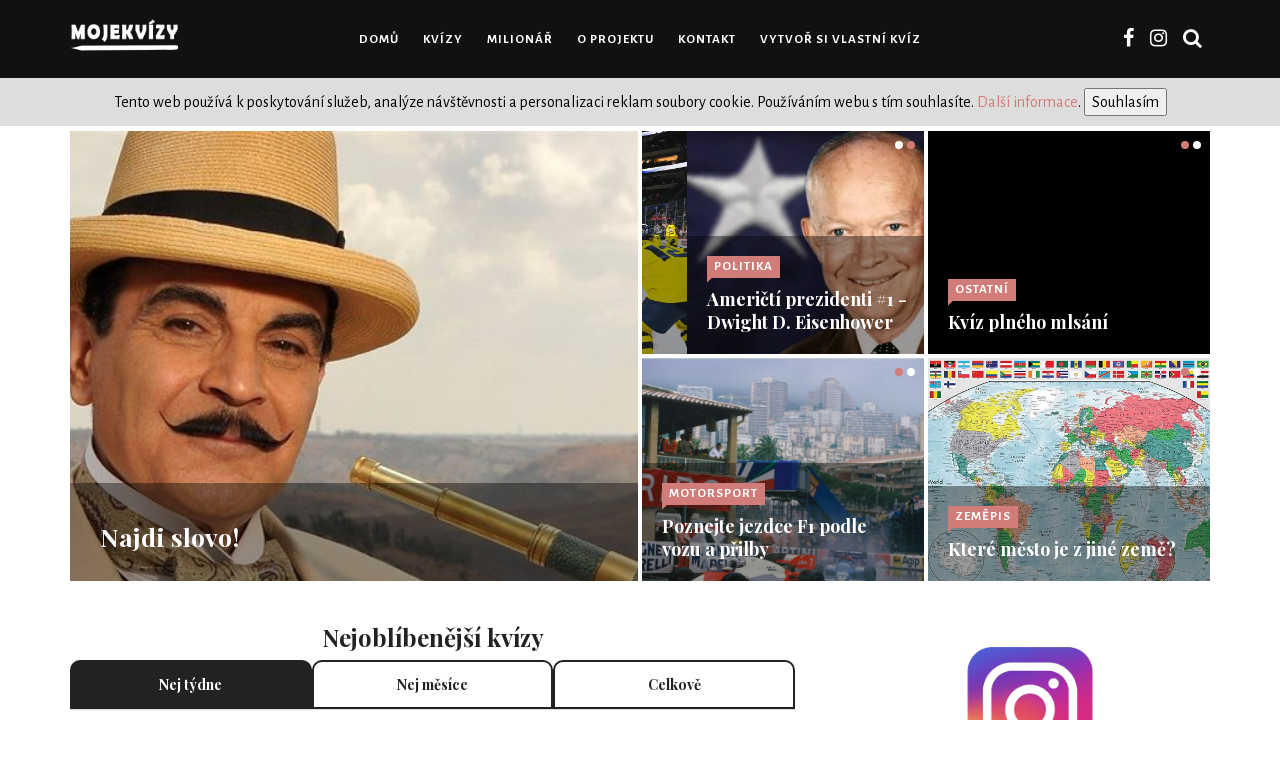

--- FILE ---
content_type: text/html; charset=utf-8
request_url: https://www.mojekvizy.cz/
body_size: 4911
content:
<!DOCTYPE html>
<html>
<head>
	<meta charset="utf-8">
        <meta http-equiv="X-UA-Compatible" content="IE=edge">
        <meta name="viewport" content="width=device-width, initial-scale=1">
	<title>Mojekvizy.cz</title>
        <meta name="description" content="Mojekvizy.cz - Kvízy všeho druhu! :)">
        <meta name="robots" content="all">
        <meta property="fb:app_id" content ="1957677280964490">
        <meta property="og:locale" content="cs_CZ">
        <meta property="og:site_name" content="Mojekvizy.cz">
        <meta property="og:type" content="article"> 
        <meta name="og:description" content="Mojekvizy.cz - Kvízy všeho druhu! :)">
        
        <meta property="og:title" content="Mojekvizy.cz"> 
        <meta property="og:image" content="/images/mojekvizy.jpg">

        <link rel="shortcut icon" href="/images/favicon.ico" type="image/x-icon">
	
        <!-- <link rel="stylesheet" href="/css/bootstrap.min.css"> -->
        
        
        <link href="/assetsosru/img/favicon.png" rel="icon">
        <link href="/assetsosru/css/bootstrap.min.css" rel="stylesheet">
        <link href="/assetsosru/css/animsition.min.css" rel="stylesheet">
        <link href="/assetsosru/css/font-awesome.min.css" rel="stylesheet">
        <link href="/assetsosru/themify-icons/themify-icons.css" rel="stylesheet">
        <link href="/assetsosru/css/bootsnav.css" rel="stylesheet">
        <link href="/assetsosru/owl-carousel/owl.carousel.css" rel="stylesheet">
        <link href="/assetsosru/owl-carousel/owl.theme.css" rel="stylesheet">
        <link href="/assetsosru/owl-carousel/owl.transitions.css" rel="stylesheet">
        <link href="/assetsosru/css/magnific-popup.css" rel="stylesheet">
        <link href="/assetsosru/css/fluidbox.min.css" rel="stylesheet">
        <link href="/assetsosru/css/style.css" rel="stylesheet">
        
        <link rel="stylesheet" href="/css/style-20210224.css">
	<link rel="stylesheet" href="/css/milionar-20210222.css">
        </head>
<body>
	<div id="fb-root"></div>
        <script async defer crossorigin="anonymous" src="https://connect.facebook.net/cs_CZ/sdk.js#xfbml=1&version=v9.0&appId=1957677280964490" nonce="EYEOQoMi"></script>

         <div class="main-content animsition">
            
            <nav class="navbar navbar-inverse navbar-sticky navbar-mobile bootsnav">
                <div class="container">
                    <div class="attr-nav">
                        <ul>
                            <li><a href="https://www.facebook.com/mojekvizy/" target="_blank"><i class="fa fa-facebook"></i></a></li>
                            <li><a href="https://www.instagram.com/mojekvizy/" target="_blank"><i class="fa fa-instagram"></i></a></li>
                            <li style="display:none;"><a href="javascript:void(0)"></a></li>
                            <li style="display:none;" class="side-menu"><a href="javascript:void(0)"></a></li>
                            <li id="btn-search1"><a href="javascript:void(0)" id="btn-search2"><i class="fa fa-search"></i></a></li>
                        </ul>
                    </div>
                    <!-- End Atribute Navigation -->
                    <!-- Start Header Navigation -->
                    <div class="navbar-header">
                        <button type="button" class="navbar-toggle" data-toggle="collapse" data-target="#navbar-menu">
                            <i class="fa fa-bars"></i>
                        </button>
                        <a class="navbar-brand" href="http://mojekvizy.cz/"><img src="/images/logo-tuzka.png" class="logo" alt=""></a>
                    </div>
                    <!-- End Header Navigation -->
                    <!-- Collect the nav links, forms, and other content for toggling -->
                    <div class="collapse navbar-collapse" id="navbar-menu">
                        <ul class="nav navbar-nav navbar-center" data-in="navFadeInDown" data-out="navFadeOutUp">
                            
                            <li><a href="/">Domů</a></li>
                            <li><a href="/rubrika/">Kvízy</a></li>
                            <li><a href="/hry/milionar">Milionář</a></li>
                            <li><a href="/info/">O Projektu</a></li>
                            <li><a href="/info/kontakt">Kontakt</a></li>
                            <li><a href="/homepage/vytvoritkviz">Vytvoř si vlastní kvíz</a></li>
                            
                        </ul>
                    </div><!-- /.navbar-collapse -->
                </div>   
                
                <!-- /. End of side menu -->
                <div class="side-overlay"></div>
            </nav>
            <div class="clearfix"></div>
            
            <!-- /.End of navigation -->
            <div class="search">
                <button id="btn-search-close" class="btn btn--search-close" aria-label="Close search form"> <i class="ti-close"></i></button>
                <form class="search__form" method="get" action="/hledej/">
                    <input class="search__input" name="search" type="search" placeholder="Zadejte text...">
                    <span class="search__info"></span>
                    <button class="form-control" type="submit">
                            Vyhledat <i class="glyphicon glyphicon-search"></i>
                      </button>
                </form>
                
            </div>
            <!-- /.End of search full page  -->
            <div class="cookies-off">
                <form method="post" action="/">
                    Tento web používá k poskytování služeb, analýze návštěvnosti a personalizaci reklam soubory cookie. Používáním webu s tím souhlasíte. <a href="/info/podminky">Další informace</a>. <input type="hidden" name="lastUrl" value="/"><input type="Submit" name="allowCookies" value="Souhlasím">
                </form>
            </div>
<div class="news-masonry">
    <div class="container">
        <div class="row mas-m">
            <div class="col-sm-6 mas-p">
                <div class="mas-item mas-big">
                    <a href="/clanek/?id=1754&clanek=najdi-slovo">
                        <figure>
                            <!-- <img src="odkaz" class="img-responsive" alt="nazev"> -->
                            <div class="item-small">
                                <div class="article-preview-small" style="background-image: url('https\:\/\/1gr\.cz\/fotky\/lidovky\/16\/051\/maxi\/HEP62ffb7_Mezzanine_329\.jpg');"></div>

                            </div>
                        </figure></a>
                        
                    <div class="mas-text">
                        <div class="post-cat">
                        </div>
                        <h2 class="mas-title"><a href="/clanek/?id=1754&clanek=najdi-slovo">Najdi slovo!</a></h2>
                        <div class="mas-details">
                            <p></p>
                            <a href="/clanek/?id=1754&clanek=najdi-slovo" class="read-more">Otevřít &#8702;</a>
                        </div>
                    </div>
                </div>
                <!-- /.End of masonry item -->
            </div>
            <div class="col-sm-6 mas-p">
                <div class="row mas-m">
                    <div class="col-xs-6 col-sm-6 mas-p">
                        <div class="masonry-slide1 owl-carousel owl-theme">
                            <div class="item mas-m-b">
                                <div class="mas-item masonry-sm">
                                    <a href="/clanek/?id=1750&clanek=mistrovstvi-sveta-junioru-v-lednim-hokeji-2026">
                                        <figure>
                                            <div class="item-small">
                                                <div class="article-preview-small" style="background-image: url('https\:\/\/www\.iihf\.com\/cdn-cgi\/image\/width\=1500\,quality\=80\,metadata\=keep\/https\:\/\/blob\.iihf\.com\/iihf-media\/iihfmvc\/media\/2026\/wm20\/wm20\/games\/g_26_sf1\/gm_26_153908_swe_fin_0009_ta\.jpg');"></div>
                                            </div>
                                        </figure></a>
                                    <div class="mas-text">
                                        <div class="post-cat">
                                            <a href="/clanek/?id=1750&clanek=mistrovstvi-sveta-junioru-v-lednim-hokeji-2026">Hokej</a>
                                        </div>
                                        <h4 class="mas-title"><a href="/clanek/?id=1750&clanek=mistrovstvi-sveta-junioru-v-lednim-hokeji-2026">Mistrovství světa juniorů v ledním hokeji 2026</a></h4>
                                        <div class="mas-details">
                                            <p></p>
                                            <a href="/clanek/?id=1750&clanek=mistrovstvi-sveta-junioru-v-lednim-hokeji-2026" class="read-more">Otevřít &#8702;</a>
                                        </div>
                                    </div>
                                </div>
                                <!-- /.End of masonry item -->
                            </div>
                            <div class="item mas-m-b">
                                <div class="mas-item masonry-sm">
                                    <a href="/clanek/?id=1746&clanek=americti-prezidenti-1-dwight-d-eisenhower">
                                        <figure>
                                            <div class="item-small">
                                                <div class="article-preview-small" style="background-image: url('https\:\/\/cdn\.britannica\.com\/31\/172731-138-3612D671\/overview-Dwight-D-Eisenhower\.jpg\?w\=800\&amp;h\=450\&amp;c\=crop');"></div>
                                            </div>
                                        </figure></a>
                                    <div class="mas-text">
                                        <div class="post-cat">
                                            <a href="/clanek/?id=1746&clanek=americti-prezidenti-1-dwight-d-eisenhower">Politika</a>
                                        </div>
                                        <h4 class="mas-title"><a href="/clanek/?id=1746&clanek=americti-prezidenti-1-dwight-d-eisenhower">Američtí prezidenti #1 - Dwight D. Eisenhower</a></h4>
                                        <div class="mas-details">
                                            <p></p>
                                            <a href="/clanek/?id=1746&clanek=americti-prezidenti-1-dwight-d-eisenhower" class="read-more">Otevřít &#8702;</a>
                                        </div>
                                    </div>
                                </div>
                                <!-- /.End of masonry item -->
                            </div>
                        </div>
                    </div>
                    <div class="col-xs-6 col-sm-6 mas-p">
                        <div class="masonry-slide2 owl-carousel owl-theme">
                            <div class="item">
                                <div class="mas-item masonry-sm">
                                    <a href="/clanek/?id=647&clanek=kviz-plneho-mlsani">
                                        <figure>
                                            <div class="item-small">
                                                <div class="article-preview-small" style="background-image: url('https\:\/\/cdn\.pixabay\.com\/photo\/2020\/11\/08\/17\/57\/dumplings-5724553_960_720\.jpg');"></div>
                                            </div>
                                        </figure></a>
                                    <div class="mas-text">
                                        <div class="post-cat">
                                            <a href="/clanek/?id=647&clanek=kviz-plneho-mlsani">Ostatní</a>
                                        </div>
                                        <h4 class="mas-title"><a href="/clanek/?id=647&clanek=kviz-plneho-mlsani">Kvíz plného mlsání</a></h4>
                                        <div class="mas-details">
                                            <p></p>
                                            <a href="/clanek/?id=647&clanek=kviz-plneho-mlsani" class="read-more">Otevřít &#8702;</a>
                                        </div>
                                    </div>
                                </div>
                                <!-- /.End of masonry item -->
                            </div>
                            <div class="item">
                                <div class="mas-item masonry-sm">
                                    <a href="/clanek/?id=1513&clanek=mistrovstvi-sveta-junioru-v-lednim-hokeji-2025">
                                        <figure>
                                            <div class="item-small">
                                                <div class="article-preview-small" style="background-image: url('https\:\/\/www\.gnews\.cz\/wp-content\/uploads\/2025\/01\/MS-U20-BRONZ\.jpg');"></div>
                                            </div>
                                        </figure></a>
                                    <div class="mas-text">
                                        <div class="post-cat">
                                            <a href="/clanek/?id=1513&clanek=mistrovstvi-sveta-junioru-v-lednim-hokeji-2025">Hokej</a>
                                        </div>
                                        <h4 class="mas-title"><a href="/clanek/?id=1513&clanek=mistrovstvi-sveta-junioru-v-lednim-hokeji-2025">Mistrovství světa juniorů v ledním hokeji 2025</a></h4>
                                        <div class="mas-details">
                                            <p></p>
                                            <a href="/clanek/?id=1513&clanek=mistrovstvi-sveta-junioru-v-lednim-hokeji-2025" class="read-more">Otevřít &#8702;</a>
                                        </div>
                                    </div>
                                </div>
                                <!-- /.End of masonry item -->
                            </div>
                        </div>
                    </div>
                </div>
                <div class="hidden-xs row mas-m">
                    <div class="col-sm-6 mas-p">
                        <div class="masonry-slide3 owl-carousel owl-theme">
                            <div class="item">
                                <div class="mas-item masonry-sm">
                                    <a href="/clanek/?id=1723&clanek=poznejte-jezdce-f1-podle-vozu-a-prilby">
                                        <figure>
                                            <div class="item-small">
                                                <div class="article-preview-small" style="background-image: url('https\:\/\/www\.zajezdime\.cz\/wp-content\/uploads\/Alain_Prost_1984\.jpg');"></div>
                                            </div>
                                        </figure></a>
                                    <div class="mas-text">
                                        <div class="post-cat">
                                            <a href="/clanek/?id=1723&clanek=poznejte-jezdce-f1-podle-vozu-a-prilby">Motorsport</a>
                                        </div>
                                        <h4 class="mas-title"><a href="/clanek/?id=1723&clanek=poznejte-jezdce-f1-podle-vozu-a-prilby">Poznejte jezdce F1 podle vozu a přilby</a></h4>
                                        <div class="mas-details">
                                            <p></p>
                                            <a href="/clanek/?id=1723&clanek=poznejte-jezdce-f1-podle-vozu-a-prilby" class="read-more">Otevřít &#8702;</a>
                                        </div>
                                    </div>
                                </div>
                                <!-- /.End of masonry item -->
                            </div>
                            <div class="item">
                                <div class="mas-item masonry-sm">
                                    <a href="/clanek/?id=1735&clanek=vyberte-hokejove-tymy-hrajici-nhl">
                                        <figure>
                                            <div class="item-small">
                                                <div class="article-preview-small" style="background-image: url('https\:\/\/d8-a\.sdn\.cz\/d_8\/c_imgrestricted_of_A\/nOztZkD4ZlEAMYFCZAE3wFqx\/9be6\/hokej-sport\.jpeg\?fl\=cro\,0\,99\,1920\,1080\%7Cres\,1200\,\,1\%7Cjpg\,80\,\,1');"></div>
                                            </div>
                                        </figure></a>
                                    <div class="mas-text">
                                        <div class="post-cat">
                                            <a href="/clanek/?id=1735&clanek=vyberte-hokejove-tymy-hrajici-nhl">Hokej</a>
                                        </div>
                                        <h4 class="mas-title"><a href="/clanek/?id=1735&clanek=vyberte-hokejove-tymy-hrajici-nhl">Vyberte hokejové týmy hrající NHL</a></h4>
                                        <div class="mas-details">
                                            <p></p>
                                            <a href="/clanek/?id=1735&clanek=vyberte-hokejove-tymy-hrajici-nhl" class="read-more">Otevřít &#8702;</a>
                                        </div>
                                    </div>
                                </div>
                                <!-- /.End of masonry item -->
                            </div>
                        </div>
                    </div>
                    <div class="col-sm-6 mas-p">
                        <div class="masonry-slide4 owl-carousel owl-theme">
                            <div class="item">
                                <div class="mas-item masonry-sm">
                                    <a href="/clanek/?id=1733&clanek=ktere-mesto-je-z-jine-zeme">
                                        <figure>
                                            <div class="item-small">
                                                <div class="article-preview-small" style="background-image: url('https\:\/\/a\.allegroimg\.com\/original\/114e51\/7ec683774c90a4d525c29986ddc0\/RAVENSBURGER-Puzzle-Barevna-mapa-sveta-1000-dilku');"></div>
                                            </div>
                                        </figure></a>
                                    <div class="mas-text">
                                        <div class="post-cat">
                                            <a href="/clanek/?id=1733&clanek=ktere-mesto-je-z-jine-zeme">Zeměpis</a>
                                        </div>
                                        <h4 class="mas-title"><a href="/clanek/?id=1733&clanek=ktere-mesto-je-z-jine-zeme">Které město je z jiné země? </a></h4>
                                        <div class="mas-details">
                                            <p></p>
                                            <a href="/clanek/?id=1733&clanek=ktere-mesto-je-z-jine-zeme" class="read-more">Otevřít &#8702;</a>
                                        </div>
                                    </div>
                                </div>
                                <!-- /.End of masonry item -->
                            </div>
                            <div class="item">
                                <div class="mas-item masonry-sm">
                                    <a href="/clanek/?id=629&clanek=serial-pratele-velky-kviz">
                                        <figure>
                                            <div class="item-small">
                                                <div class="article-preview-small" style="background-image: url('https\:\/\/i\.pinimg\.com\/originals\/7e\/a1\/c4\/7ea1c4d26d656c955e278ec617557c06\.jpg');"></div>
                                            </div>
                                        </figure></a>
                                    <div class="mas-text">
                                        <div class="post-cat">
                                            <a href="/clanek/?id=629&clanek=serial-pratele-velky-kviz">Televize</a>
                                        </div>
                                        <h4 class="mas-title"><a href="/clanek/?id=629&clanek=serial-pratele-velky-kviz">Seriál Přátelé - velký kvíz</a></h4>
                                        <div class="mas-details">
                                            <p></p>
                                            <a href="/clanek/?id=629&clanek=serial-pratele-velky-kviz" class="read-more">Otevřít &#8702;</a>
                                        </div>
                                    </div>
                                </div>
                                <!-- /.End of masonry item -->
                            </div>
                        </div>
                    </div>
                </div>
            </div>
        </div>
        <br>
        
        <div class="row">
            <main class="col-sm-8 col-md-8 content p_r_40">
            <h3 class="text-center">Nejoblíbenější kvízy</h3>
            <div class="ground-switch">
                <a href="/"  class="ground-switch-selected" >
                    <div>
                        <h5>Nej týdne</h5>
                    </div>
                </a>
                <a href="/?statistiky=mesicni" >
                    <div>
                        <h5>Nej měsíce</h5>
                    </div>
                </a>
                <a href="/?statistiky=celkove" >
                    <div>
                        <h5>Celkově</h5>
                    </div>
                </a> 
            </div>
            
            <table class="table">
                <tr>           
                    <td class="text-center">
                        1.
                    </td>
                    <td>
                        <a href="/clanek/?id=1550&clanek=nazvy-mest">Názvy měst</a>
                    </td>
                </tr>
                <tr>           
                    <td class="text-center">
                        2.
                    </td>
                    <td>
                        <a href="/clanek/?id=1563&clanek=dokazes-priradit-ke-jmenu-postavy-jeji-roli-v-serialu-simpsonovi">Dokážeš přiřadit ke jménu postavy její roli v seriálu Simpsonovi?</a>
                    </td>
                </tr>
                <tr>           
                    <td class="text-center">
                        3.
                    </td>
                    <td>
                        <a href="/clanek/?id=298&clanek=dokazes-vyjmenovat-vsechny-dily-serialu-comeback">Dokážeš vyjmenovat všechny díly seriálu Comeback?</a>
                    </td>
                </tr>
                <tr>           
                    <td class="text-center">
                        4.
                    </td>
                    <td>
                        <a href="/clanek/?id=1735&clanek=vyberte-hokejove-tymy-hrajici-nhl">Vyberte hokejové týmy hrající NHL</a>
                    </td>
                </tr>
                <tr>           
                    <td class="text-center">
                        5.
                    </td>
                    <td>
                        <a href="/clanek/?id=49&clanek=50-nejcetnejsich-prijmeni-v-ceske-republice">50 nejčetnějších příjmení v České republice</a>
                    </td>
                </tr>
                <tr>           
                    <td class="text-center">
                        6.
                    </td>
                    <td>
                        <a href="/clanek/?id=1754&clanek=najdi-slovo">Najdi slovo!</a>
                    </td>
                </tr>
                <tr>           
                    <td class="text-center">
                        7.
                    </td>
                    <td>
                        <a href="/clanek/?id=1408&clanek=staty-usa">Státy USA</a>
                    </td>
                </tr>
                <tr>           
                    <td class="text-center">
                        8.
                    </td>
                    <td>
                        <a href="/clanek/?id=1554&clanek=pohadkove-postavy">Pohádkové postavy</a>
                    </td>
                </tr>
                <tr>           
                    <td class="text-center">
                        9.
                    </td>
                    <td>
                        <a href="/clanek/?id=4&clanek=nejvetsi-mesta-cr-dle-poctu-obyvatel-k-1-1-2012">Největší města ČR dle počtu obyvatel k 1.1.2012</a>
                    </td>
                </tr>
                <tr>           
                    <td class="text-center">
                        10.
                    </td>
                    <td>
                        <a href="/clanek/?id=629&clanek=serial-pratele-velky-kviz">Seriál Přátelé - velký kvíz</a>
                    </td>
                </tr>
            </table>
            
            </main>
            <aside class="col-sm-4 col-md-4 rightSidebar">
                <div class="text-center">
                <div class="fb-page" data-href="https://www.facebook.com/mojekvizy/" data-tabs="timeline" data-small-header="false" data-adapt-container-width="true" data-hide-cover="false" data-show-facepile="true"><blockquote cite="https://www.facebook.com/mojekvizy/" class="fb-xfbml-parse-ignore"><a href="https://www.facebook.com/mojekvizy/">Moje kvízy</a></blockquote></div>
                <br><br>
                <div>
                    <a href="https://www.instagram.com/mojekvizy/"><img src="https://pngimg.com/uploads/instagram/instagram_PNG12.png" style="width: 200px;" alt="Instagram"></a>
                </div>
                </div>
            </aside>
        </div>
    </div>
</div>
                                        
                                        












            <br>
         </div>
        
                    
        <footer class="footer-black">
            <div class="sub-footer">
                Copyright © 2018 Mojekvizy.cz. Všechna práva vyhrazena. <a href="/info/kontakt">Kontakt</a> | <a href="/info/podminky">Podmínky užití</a>
                <a href="https://www.toplist.cz"><script language="JavaScript" type="text/javascript">
                <!--
                document.write('<img src="https://toplist.cz/dot.asp?id=1785735&http='+
                escape(document.referrer)+'&t='+escape(document.title)+
                '&wi='+escape(window.screen.width)+'&he='+escape(window.screen.height)+'&cd='+
                escape(window.screen.colorDepth)+'" width="1" height="1" border=0 alt="TOPlist" />');
                //--></script><noscript><img src="https://toplist.cz/dot.asp?id=1785735" border="0"
                alt="TOPlist" width="1" height="1"></noscript></a>
            </div>
        </footer>
                    
                    
	<script src="https://code.jquery.com/jquery-3.1.1.min.js"></script>
	<script src="https://nette.github.io/resources/js/netteForms.min.js"></script>

        
        <!-- jQuery (necessary for Bootstrap's JavaScript plugins) -->
        <!--<script src="https://ajax.googleapis.com/ajax/libs/jquery/1.12.4/jquery.min.js"></script>-->
        <!-- Include all compiled plugins (below), or include individual files as needed -->
        <!--<script src="/js/bootstrap.min.js"></script>
        <script src="/js/main.js"></script>
        -->
        
        <script type="text/javascript">
        
        </script>
        <script src="/assetsosru/js/jquery.min.js" type="text/javascript"></script>
        <script src="/assetsosru/js/bootstrap.min.js"></script>
        <script src="/assetsosru/js/animsition.min.js"></script>
        <script src="/assetsosru/js/bootsnav.js"></script>
        <script src="/assetsosru/js/macy.js"></script>
        <script src="/assetsosru/js/imagesloaded.pkgd.min.js"></script>
        <script src="/assetsosru/js/ResizeSensor.min.js"></script>
        <script src="/assetsosru/js/theia-sticky-sidebar.min.js"></script>
        <script src="/assetsosru/js/jquery.magnific-popup.min.js"></script>
        <script src="/assetsosru/owl-carousel/owl.carousel.min.js"></script>
        <script src="/assetsosru/js/modernizr.custom.js"></script>
        <script src="/assetsosru/js/jquery.gridrotator.min.js"></script>
        <script src="/assetsosru/js/parallax-background.min.js"></script>
        <script src="/assetsosru/js/jquery.simpleSocialShare.min.js"></script>
        <script src="/assetsosru/js/jquery.fluidbox.min.js"></script>
        <script src="/assetsosru/js/retina.min.js"></script>
        <script src="/assetsosru/js/jquery.shuffle.min.js"></script>
        <script src="/assetsosru/js/readingTime.min.js"></script>
        <script src="/assetsosru/js/custom.js"></script>
        
</body>
</html>

--- FILE ---
content_type: text/css
request_url: https://www.mojekvizy.cz/css/style-20210224.css
body_size: 2264
content:
.alert-success,.alert-danger,.alert-info{
    text-align: center;
    padding: 5px;
    margin: 5px 0px;
    border-radius: 5px;
}

.ad_place,.ad-place{
    width: 100%; 
    text-align: center;
    margin-top: 15px;
    margin-bottom: 15px;
}
.ad-place iframe{
    width: 100%;
    text-align: center;
}

.ad-sportfotbal{
    width: 100%;
    margin-top: 15px;
    margin-bottom: 15px;
}
.ad-sportfotbal img{
    width: 100%;
    height: auto;
}


.cursor-pointer{
    cursor: pointer;
}

.cookies-off{
    width: 100%;
    padding: 10px;
    margin-bottom: 5px;
    text-align: center;
    background: #ddd;
    color: black;
}

.page-content{
    padding-top: 10px;
}

.quizzes{
    width: 100%;
}
.quizzes td{
    padding: 10px;
    border-top: 1px solid #ddd;
}

.filling-quiz{
    border-collapse: collapse;
    margin: 10px;
}
.filling-quiz td, .filling-quiz th{
    border: 1px solid black;
}

.quiz-border{
    border-top: 1px solid #2f587c;
    border-bottom: 1px solid #2f587c;
    padding: 5px;
    margin-bottom: 30px;
}
.quiz-border th{
    text-align: center;
}
.quiz-border h3, .quiz-border h2{
    font-family: 'FontAwesome';
}
#kviz-stav h3,#kviz-cas h3{
    margin-top: 5px;
    margin-bottom: 5px;
}
#kviz-odpovedi{
    padding-left: 0px;
    padding-right: 0px;
}
#kviz-odpovedi{
    padding-left: 0px;
    padding-right: 0px;
}
#kviz-odpovedi .col-sm-6, #kviz-odpovedi .col-sm-4{
    padding: 2px;
}
#kviz-stav{
    width: 25%;
}    
#kviz-cas{
    width: 25%;
}
#kviz-mod{
    width: 50%;
}
#kviz-stav, #kviz-cas, #kviz-mod{
    float: left;
}
.text-napovedy{
    color: #2222cc;
    font-style: italic;
}
.quiz-half{
    width: 50%;
    float: left;
}
.quiz-half input{
    width: 80%;
}        

.quiz .alert{
    width: 100%;
    margin-left: auto;
    margin-right: auto;
    margin-top: 5px;
    margin-bottom: 5px;
}
.quiz{
    display: block;      
    margin: auto;
    width: 100%;
    text-align: center;
}
.quiz img{
    width: 100%;
}
.quiz p{
    font-family: vlastniPismoTucne;
    font-size: 20pt;
    margin-top: 10px;
}

.quiz-border .good-answer{
    background: #83c983;
    -webkit-transition: all 2s linear;
}
.quiz-border .wrong-answer{
    background: #df706d;
    -webkit-transition: all 2s linear;
}

.quiz-border btn{
    color: black;
}

.ground-switch div {
    width: 100%;
    float:left;
    text-align: center;
    padding: 5px;
    border: 2px solid #222;
    border-top-left-radius: 10px;
    border-top-right-radius: 10px;
    border-bottom-left-radius: 10px;
    border-bottom-right-radius: 10px;
    color: #222;
}

.ground-switch div:hover, .ground-switch div:hover h5 {
    background-color: #333;
    color: white;
}
.ground-switch-selected div, .ground-switch-selected h5{
    background-color: #222;
    color: white;
}

.fadeIn {
    -webkit-animation-name: fadeIn;
    animation-name: fadeIn;
    -webkit-animation-duration: 2s;
    animation-duration: 2s;
    -webkit-animation-fill-mode: both;
    animation-fill-mode: both;
}
@-webkit-keyframes fadeIn {
    0% {opacity: 0;}
    100% {opacity: 1;}
}
@keyframes fadeIn {
    0% {opacity: 0;}
    100% {opacity: 1;}
}

.flash-wrong {
    -webkit-animation-name: flashWrong;
    animation-name: flashWrong;
    -webkit-animation-duration: 2s;
    animation-duration: 2s;
    -webkit-animation-fill-mode: both;
    animation-fill-mode: both;
}
@-webkit-keyframes flashWrong {
    0% {background: #dddddd;}
    30% {background: #df706d;}
    70% {background: #df706d;}
    100% {background: #dddddd;}
}
@keyframes flashWrong {
    0% {background: #dddddd;}
    30% {background: #df706d;}
    70% {background: #df706d;}
    100% {background: #dddddd;}
}

.quiz-answer-one{
    white-space: normal;
    width: 100%;
}
.quiz-answer-two{
    white-space: normal;
    margin-left: 0.5%;
    margin-right: 0.5%;
    width: 48%;
}
.quiz-answer-three{
    white-space: normal;
    margin-left: 0.5%;
    margin-right: 0.5%;
    width: 32%;
}
.quiz-answer-four{
    white-space: normal;
    margin-left: 0.5%;
    margin-right: 0.5%;
    width: 24%;
}
.quiz-result{
    width: 100%;
    border: 1px solid black;
    padding: 30px;
    font-weight: bold;
    font-size: 13pt;
    text-align: center;
    margin: 50px 0px;
}
.quiz-result p{
    font-size: 20pt;
}

.create-quiz-info{
    margin: 50px 50px;
    font-size: 22pt;
    text-align: center;
}

.create-quiz-info a{
    margin: 10px;
}

.registration-form{
    width: 100%;
    margin-left: 0%;
}

.mobile-hidden{
    display: none;
}

.width-ten{
    width: 10%;
}
.width-twenty{
    width: 20%;
}
.width-ten button{
    width: 100%;
}
.width-hundred{
    width: 100%;
}

#optional-affix .container, #optional-affix .container .col-sm-8{
    padding-left: 0px;
}

.left-column, .right-column{
    width: 50%;
}

.left-column{
    border-right: 1px solid black;
}

#kviz-stavx h3{
    margin-top: 15px;
}

#kviz-stavx img{
    width: 30px;
    height: 30px;
}

#kviz-odpovedi ul li{
    width: 95%;
    margin: 5px auto;
    border-bottom: 1px solid black;
    border-top: 1px solid transparent;
    list-style: none;
}

#kviz-odpovedi .right-column-sortable ul li{
    width: 95%;
    margin: 5px auto;
    border: 1px solid black;
}

#kviz-odpovedi .right-column-sortable ul li:hover{
    cursor: pointer;
}

.left-column-sortable{
    width: 30%;
} 

.right-column-sortable{
    width: 70%;
}

.sortable-item{
    white-space: nowrap;
    text-overflow: ellipsis;
    overflow: hidden;
}

.sortable-item div{
    white-space: nowrap;
    text-overflow: ellipsis;
    overflow: hidden;
}

.sortable-quiz-right{
    color: #212529;
    background: #2ECC71;
}

.sortable-quiz-good{
    color: #212529;
    background: #62dd96;
}

.sortable-quiz-ok{
    color: #212529;
    background: #ABEBC6;
}

.sortable-quiz-wrong{
    color: #212529;
    background: #F1948A;
}

.sortable-chosen{
    width: 95%;
    margin: 5px auto;
    border: 1px solid black;
    opacity: 0.5;
    background: #f3ecec;
}

.sortable-drag{
    width: 95%;
    margin: 5px auto;
    border: 1px solid black;
    background: #dfd5d5; 
}

.connection-quiz-btn-img{
    width: 100px;
    height: 100px;
}

.connection-quiz-btn, .connection-quiz-btn-img, .selection-quiz-btn {
    background: #dddddd;
    border: 1px solid #dddddd;
    border-radius: 10px;
    padding: 5px 10px;
    margin: 10px;
    -webkit-transition: all 0.5s linear;
}

.connection-quiz-btn.selected-button, .connection-quiz-btn-img.selected-button{
    border: 1px solid black;
    background: #88cffb;
    -webkit-transition: all 0.5s linear;
}

.connection-quiz-btn:disabled, .connection-quiz-btn-img:disabled{
    background: #83c983;
    -webkit-transition: all 1s linear;
}

.selection-quiz-btn.fade-in-correct{
    background: #83c983;
    -webkit-transition: all 1s linear;
}

.selection-quiz-btn.fade-in-wrong{
    background: #df706d;
    -webkit-transition: all 1s linear;
}

.filling-quiz-image{
    background-repeat: no-repeat;
    background-size: auto 100%;
    background-position: center;
    vertical-align: bottom;
    border: 1px solid white;
    height: 200px;
    padding-top: 0%;
    padding-bottom: 60%;
    font-size: 18pt;
}

.article-preview-small{
    background-repeat: repeat;
    background-size: auto 100%;
    background-position: center;
    vertical-align: center;
    height: 100%;
    padding-top: 100%;
    -moz-transition: all 0.3s;
    -webkit-transition: all 0.3s;
    transition: all 0.3s;
}
.article-preview-small:hover{
    -moz-transform: scale(1.03);
    -webkit-transform: scale(1.03);
    transform: scale(1.03);
}

.article-preview-small h3{
    background-color: rgba(51, 107, 154, 0.8);
    padding: 5px;
    margin: 0px;
    color: white;
    text-shadow: -1px 0 black, 0 1px black, 1px 0 black, 0 -1px black;
}

.mas-item figure{
    height: 100%;
}

.article-main-image {
    margin-left: auto;
    margin-right: auto;
    max-width: 600px;
}

@media screen and (max-width: 420px) {
    .width-ten button{
        font-size: 10pt;
        padding: 2px; 
    }
    
}


.success-answer{
    background-color: green;
}

.left-right-icon{
    margin-top: 10px;
    width: 50px;
}

#swap-affix{
    position: fixed;
    top: 40%;
    left: 0px;
    z-index: 10;
    background-color: red; 
}
#swap-affix img{
    width: 20px;
}
#swap-affix button{
    border: 1px solid black;
}

.my-affix-on{
    width: 100%;
    position: fixed;
    top: 55px;
    left: 0px;
    background: white;
    border-bottom: 1px solid #2f587c;
    z-index: 20;
}

.my-affix-on-export{
    width: 100%;
    position: fixed;
    top: 0px;
    left: 0px;
    background: white;
    border-bottom: 1px solid #2f587c;
    z-index: 20;
}

.latest_articles article
{
    float: left;
    width: 100%;
    height: 400px;
    margin-bottom: 10px;
}

.article-background-image{
    height: 300px;
    background-position: center center;
    background-repeat: no-repeat;
    background-size: cover;
    -webkit-background-size: cover;
    -moz-background-size: cover;
    -o-background-size: cover;
    overflow-y: hidden;
}

@media screen and (min-width: 360px) {

    .rating > label:before { 
        font-size: 2.25em;
    }
    #result-rating .rating{
        width: 262px;
    }
}
@media screen and (min-width: 415px) {
    
    .quiz-switch div{
        border-bottom-left-radius: 0px;
        border-bottom-right-radius: 0px;
        width: 25%;
    }
    .ground-switch div{
        border-bottom-left-radius: 0px;
        border-bottom-right-radius: 0px;
        width: 33.33333333333%;
    }
    .connection-quiz-btn-img{
        width: 120px;
        height: 120px;
    }
    
}
@media screen and (min-width: 480px) {

    .quiz, .quiz img, .quiz .alert{
        width: 90%;
    }
    .quiz ul{
        margin-left: 3%;
        width: 100%;
    }
    .quiz ul li label{
        font-size: 9pt;
    }
    .my-affix-on, .my-affix-on-export{
        padding-left: 20px;
    }
    .rating > label:before { 
        font-size: 2.25em;
    }
    #result-rating .rating{
        width: 242px;
    }
    .filling-quiz-image{
        height: 240px;
        padding-top: 10%;
        padding-bottom: 50%;
    }
    .registration-form{
        width: 80%;
        margin-left: 10%;
    }
    .connection-quiz-btn-img{
        width: 150px;
        height: 150px;
    }
}

@media screen and (min-width: 600px) {
    .latest_articles article
    {
        width: 40%;
        margin: 3% 5%;
        height: 300px;
        overflow-y: auto;
    }
    .article-background-image{
        height: 200px;
    }
    .quiz, .quiz img, .quiz .alert{
        width: 90%;
    }   
    .quiz ul{
        margin-left: 3%;
        width: 100%;
    }
    .quiz ul li label{
        font-size: 10pt;
    }
    #kviz-stav{
        width: 33%;
    }
    #kviz-cas{
        width: 17%;
    }
    .mobile-hidden{
        display: none;
    }
    .desktop-hidden{
        display: block;
    }
    .rating > label:before { 
        font-size: 2.25em;
    }
    #result-rating .rating{
        width: 292px;
    }
    
}
@media screen and (min-width: 768px) {
    .quiz, .quiz img, .quiz .alert{
        width: 95%;
    }   
    .quiz ul{
        margin-left: 10px;
        width: 103%;
    }
    .quiz ul li label{
        font-size: 9pt;
    }

    .mobile-hidden{
        display: block;
    }
    .desktop-hidden{
        display: none;
    }
    .rating > label:before { 
        font-size: 1.5em;
    }
    #result-rating .rating{
        width: 155px;
    }
    .my-affix-on{
        top: 55px;
    }
    .filling-quiz-image{
        height: 270px;
        font-size: 22pt;
    }
    .registration-form{
        width: 50%;
        margin-left: 25%;
    }
    .left-column-sortable{
        width: 20%;
    }
    .right-column-sortable{
        width: 80%;
    }
}
@media screen and (min-width: 992px) {
   
    .quiz, .quiz img, .quiz .alert{
        width: 90%;
    }   
    .quiz ul{
        margin-left: 20px;
        width: 100%;
    }
    .quiz ul li label{
        font-size: 10pt;
    }
    #kviz-stav, #kviz-cas{
        width: 25%;
    }
    #kviz-mod{
        width: 50%;
    }
    .rating > label:before { 
        font-size: 2.25em;
    }
    #result-rating .rating{
        width: 205px;
    }
    .my-affix-on{
        top: 77px;
    }
    .filling-quiz-image{
        font-size: 25pt;
    }
    .connection-quiz-btn-img{
        width: 100px;
        height: 100px;
    }

}
@media screen and (min-width: 1200px) {
    
    .quiz, .quiz img, .quiz .alert{
        width: 85%;
    }   
    .quiz ul{
        margin-left: 45px;
        width: 93%;
    }
    .quiz ul li label{
        font-size: 11pt;
    }
    .rating > label:before { 
        font-size: 2.25em;
    }
    #result-rating .rating{
        width: 225px;
    }
    .filling-quiz-image{
        font-size: 30pt;
        padding-top: 15%;
        padding-bottom: 45%;
    }
    .connection-quiz-btn-img{
        width: 130px;
        height: 130px;
    }
}



--- FILE ---
content_type: text/css
request_url: https://www.mojekvizy.cz/css/milionar-20210222.css
body_size: 1335
content:
.milionar{
    border: 3px solid #black;
    width: 500px;
    color: white;
}

.milionar h3, .milionar p, .milionar-odpoved{
    color: white;
}
    
#milionar-hra, #milionar-uvod, #milionar-nacitani{
    width: 100%;
    background: #10232f;
}

.milionar-leva{
    width: 50%;        
    background: #10232f;
    position: relative;
}

.milionar-prava{
    width: 50%;
    padding-top: 5px;
    padding-bottom: 5px;
    overflow-y: auto;
    background: #10234f;
}

#milionar-uvod, #milionar-nacitani{
    padding: 50px;
    color: white;
}

#milionar-uvod table, #milionar-nacitani table{
    width: 100%;
}

#milionar-uvod a{
    color: white;
    text-decoration: underline;
}

#milionar-nacitani .ad-place{
    width: 500px;
}

.height-250{
    height: 250px;
}

.milionar #ssp-zone-124742{
    margin-left: auto;
    margin-right: auto;
}

#milionar-nacitani{
    min-height: 500px;
}
.milionar-nacitani-stav div{
    padding: 10px 0px;
    background: #10234f;
    border: 1px solid #54a4bb;
    text-align: left;
}

#milionar-info{
    width: 100%;
    color: #dddddd;
    overflow-y: auto;
    top: 0px;
}

#milionar-info h3{
    color: #ffffff;
}

#milionar-info button{
    font-family:  "Arial Black", Gadget, sans-serif;
    color: white;
    width: 100px;
    margin: 5px;
    padding: 5px;
    border: 2px solid #54a4bb;
    border-radius: 10px;
    background: #10234f;
}

#milionar-potvrzeni-odpovedi, #milionar-konec, #milionar-potvrzeni-napovedy,
#milionar-napoveda-divaci, #milionar-napoveda-pritel{
    text-align: center;
    width: 100%;
    bottom: 10%;
}

.milionar-pozice-absolute{
    position: absolute;
}

.milionar-pozice-relative{
    position: relative;
}

#milionar-napoveda-pritel {
    padding: 5px;
}

#milionar-napoveda-vyber-pritele{
    position: absolute;
    text-align: center;
    width: 100%;
}

#milionar-otazka{
    width: 100%;
    padding-bottom: 3%;
    overflow-y: auto;
    
}

.milionar-vyska-pulka{
    height: 50%;
    position: absolute;
}

#milionar-otazka-zneni{
    width: 90%;
    margin: 10px 5%;
    padding: 10px;
    border-radius: 10px;
    border: 2px solid #54a4bb;
    background: #10234f;
    color: white;
    font-size: 12pt;
    font-weight: bold;
}

#milionar-otazka-zneni small{
    font-size: 8pt;
    font-weight: normal;
}

#milionar-odpoved-0, #milionar-odpoved-1, #milionar-odpoved-2, #milionar-odpoved-3{
    width: 90%;
    float: left;
    margin: 10px 5%;
    border-radius: 10px;
    border: 2px solid #54a4bb;
    color: white;
    font-size: 11pt;
}

.milionar-pruhledny{
    background: transparent;
}

.milionar-oznacena-odpoved{
    background: #f4840e;
}

.milionar-spravna-odpoved{
    background: #48c415;
}

.milionar-spravne-oznacena-odpoved{
    animation: milionarSpravneOznacenaOdpoved 2.5s; /* animation-name followed by duration in seconds*/
     /* you could also use milliseconds (ms) or something like 2.5s */
    -webkit-animation: milionarSpravneOznacenaOdpoved 2.5s; /* Chrome and Safari */
}

.milionar-spatne-oznacena-odpoved{
    animation: milionarSpatneOznacenaOdpoved 2.5s; /* animation-name followed by duration in seconds*/
     /* you could also use milliseconds (ms) or something like 2.5s */
    -webkit-animation: milionarSpatneOznacenaOdpoved 2.5s; /* Chrome and Safari */
}

.milionar-odpoved{
    width: 100%;
    border: 1px solid transparent;
    padding: 10px;
}

#milionar-napoveda{
    width: 100%;
    color: white;
    text-align: center;
}

.milionar-napoveda-icon{
    width: 40%;
    border-radius: 50%;
    border: none;
    padding: 0px;
    margin: 1%;
    background: transparent;
}

#milionar-napoveda-divaci table{
    width: 60%;
    margin-left: auto;
    margin-right: auto;
    padding: 5px;
}

.milionar-divaci-pismeno{
    width: 10%;
}

.milionar-divaci-graf div{
    padding: 5px 0px;
    background: #10234f;
    border: 1px solid #54a4bb;
    text-align: left;
}

.milionar-divaci-procenta{
    width: 20%;
}

.milionar-konec-problem{
    color: #fc4c4c;
}

.milionar-konec-ulozeno{
    color: #b1e53f;
}

#milionar-konec input{
    width: 50%;
    margin-left: auto;
    margin-right: auto;
}

#milionar-konec div, .center-element{
    margin-left: auto;
    margin-right: auto;
}

#milionar-konec button{
    width: 150px;
    display: inline-block;
}

#milionar-napoveda-pritel button, #milionar-napoveda-divaci button{
    margin-left: auto;
    margin-right: auto;
    width: 150px;
}

#milionar-stav{
    width: 100%;
    background: #10234f;
    font-family:  "Arial Black", Gadget, sans-serif;
    font-size: 13pt;
    color: #b27a3f;
    padding: 5px;
}

#milionar-stav table{
    width: 100%;
}

#milionar-stav table td{
    text-align: right;
}

.milionar-castka{
    padding-right: 20px;
}

.milionar-diamant img{
    width: 10px;
    margin: 0px 10px;
}

.milionar-maly-obrazek{
    width: 30px;
}

.milionar-aktualni-otazka{
    background: #f4840e;
    color: black;
}

#milionar-info-neaktualnost{
    color: red;
    margin: 20px 0px;
}

#milionar-menu .btn-link{
    color: white;
}

#milionar-pritel-modal .table td{
    width: 33.3333%;
}

.milionar-pritel-tlacitko{
    width: 100%;
    height: 100px;
}

.milionar-pritel-tlacitko img{
    max-height: 100%;
    max-width: 100%;
    margin-left: auto;
    margin-right: auto;
}

.milionar-result-showed{
    text-decoration: underline;
    font-weight: bold;
}

#milionar-konec h4{
    color: white;
}

#milionar-skore-tlacitko.hidden{
    display: none;
}

.color-d4d2ba{
    color: #d4d2ba;
}

@keyframes milionarSpravneOznacenaOdpoved
{
    0%   {background: #48c415;}
    10%  {background: #f4840e;}
    20%  {background: #48c415;}
    30%  {background: #f4840e;}
    40%  {background: #48c415;}
    50%  {background: #f4840e;}
    60%  {background: #48c415;}
    100% {background: #48c415;}
}

@-webkit-keyframes milionarSpravneOznacenaOdpoved /* Safari and Chrome - necessary duplicate */
{
    0%   {background: #48c415;}
    10%  {background: #f4840e;}
    20%  {background: #48c415;}
    30%  {background: #f4840e;}
    40%  {background: #48c415;}
    50%  {background: #f4840e;}
    60%  {background: #48c415;}
    100% {background: #48c415;}
}

@keyframes milionarSpatneOznacenaOdpoved
{
    0%   {background: #48c415;}
    10%  {background: transparent;}
    20%  {background: #48c415;}
    30%  {background: transparent;}
    40%  {background: #48c415;}
    50%  {background: transparent;}
    60%  {background: #48c415;}
    100% {background: #48c415;}
}

@-webkit-keyframes milionarSpatneOznacenaOdpoved /* Safari and Chrome - necessary duplicate */
{
    0%   {background: #48c415;}
    10%  {background: transparent;}
    20%  {background: #48c415;}
    30%  {background: transparent;}
    40%  {background: #48c415;}
    50%  {background: transparent;}
    60%  {background: #48c415;}
    100% {background: #48c415;}
}

@media screen and (min-width: 360px) {
    .milionar-pritel-tlacitko{
        height: 110px;
    }
}
@media screen and (min-width: 415px) {
    .milionar-pritel-tlacitko{
        height: 120px;
    }
}
@media screen and (min-width: 480px) {
    .milionar-leva{
        width: 58%;        
    }

    .milionar-prava{
        width: 42%;
    }
    .milionar-pritel-tlacitko{
        height: 140px;
    }
}
@media screen and (min-width: 520px) {
    .milionar{
        width: 100%;
    }
    .milionar-pritel-tlacitko{
        height: 170px;
    }

}

@media screen and (min-width: 600px) {
    .milionar-napoveda-icon{
        width: 45%;
    }
    
    .milionar-leva{
        width: 62%;        
    }

    .milionar-prava{
        width: 38%;
    }
    .milionar-pritel-tlacitko{
        height: 200px;
    }
}

@media screen and (min-width: 700px) {
    #milionar-odpoved-0, #milionar-odpoved-1, #milionar-odpoved-2, #milionar-odpoved-3{
        width: 40%;
    }
    .milionar-napoveda-icon{
        width: 29%;
    }
    .milionar-pritel-tlacitko{
        height: 220px;
    }
    
}

@media screen and (min-width: 768px) {
    .milionar-pritel-tlacitko{
        height: 190px;
    }
}

@media screen and (min-width: 992px) {
    .milionar-prava{
        width: 30%;
    }
    
    .milionar-leva{
        width: 70%;        
    }
}

--- FILE ---
content_type: application/javascript
request_url: https://www.mojekvizy.cz/assetsosru/js/custom.js
body_size: 4749
content:
(function ($) {
    "use strict";
    var osru = {
        initialize: function () {
            this.imgLoaded();
            this.tabHover();
            this.navHover();
            this.fullSkinSearch();
            this.masonrySlide();
            this.toTop();
            this.instagram();
            this.newsTicker();
            this.blogSlide();
            this.accordion();
            this.gallery();
            this.popupGallery();
            this.fixedFooter();
            this.parallax();
            this.stickySidebar();
            this.postSlider();
            this.postCarousel();
            this.videoSlider();
            this.pageLoader();
            this.imgfluidbox();
            this.socialShare();
            this.youtubeVideo();
            this.fbLikeBox();
        },
// -------------------------------------------------------------------------- //
// Page Loader Animsition
// -------------------------------------------------------------------------- //
        imgLoaded: function () {
            $('body').imagesLoaded(function () {
                // images have loaded
            });
        },
// -------------------------------------------------------------------------- //
// Tab Hover
// -------------------------------------------------------------------------- //
        tabHover: function () {
            $(document).off('click.bs.tab.data-api', '[data-hover="tab"]');
            $(document).on('mouseenter.bs.tab.data-api', '[data-toggle="tab"], [data-hover="tab"]', function () {
                $(this).tab('show');
            });
        },
// -------------------------------------------------------------------------- //
// Nav Hover
// -------------------------------------------------------------------------- //      
        navHover: function () {
            var b = "navFadeInUp";
            var c;
            var a;
            d($(".menu-tabs a"), $(".menu-tab-content"));
            function d(e, f, g) {
                e.hover(function (i) {
                    i.preventDefault();
                    $(this).tab("show");
                    var h = $(this).data("easein");
                    if (c) {
                        c.removeClass(a);
                    }
                    if (h) {
                        f.find("div.active").addClass("animated " + h);
                        a = h;
                    } else {
                        if (g) {
                            f.find("div.active").addClass("animated " + g);
                            a = g;
                        } else {
                            f.find("div.active").addClass("animated " + b);
                            a = b;
                        }
                    }
                    c = f.find("div.active");
                });
            }
            $("a[rel=popover]")
                    .popover()
                    .on('click', function (f) {
                        f.preventDefault();
                        if ($(this).data("easein") !== undefined) {
                            $(this)
                                    .next()
                                    .removeClass($(this).data("easein"))
                                    .addClass("animated " + $(this).data("easein"));
                        } else {
                            $(this)
                                    .next()
                                    .addClass("animated " + b);
                        }
                    });
        },
// -------------------------------------------------------------------------- //
// Full Skin Search
// -------------------------------------------------------------------------- //
        fullSkinSearch: function () {
            var openCtrl1 = document.getElementById('btn-search1'),
                    openCtrl2 = document.getElementById('btn-search2'),
                    closeCtrl = document.getElementById('btn-search-close'),
                    searchContainer = document.querySelector('.search'),
                    inputSearch = searchContainer.querySelector('.search__input');

            function init() {
                initEvents();
            }

            function initEvents() {
                openCtrl1.addEventListener('click', openSearch);
                openCtrl2.addEventListener('click', openSearch);
                closeCtrl.addEventListener('click', closeSearch);
                document.addEventListener('keyup', function (ev) {
                    // escape key.
                    if (ev.keyCode === 27) {
                        closeSearch();
                    }
                });
            }

            function openSearch() {
                searchContainer.classList.add('search--open');
                inputSearch.focus();
            }

            function closeSearch() {
                searchContainer.classList.remove('search--open');
                inputSearch.blur();
                inputSearch.value = '';
            }

            init();
        },
// -------------------------------------------------------------------------- //
// Masonry Slide
// -------------------------------------------------------------------------- //  
        masonrySlide: function () {
            $(".masonry-slide1").owlCarousel({
                autoPlay: 4000, //Set AutoPlay
                navigation: false, // Show next and prev buttons
                slideSpeed: 300,
                paginationSpeed: 400,
                singleItem: true
            });
            $(".masonry-slide2").owlCarousel({
                autoPlay: 4500, //Set AutoPlay
                navigation: false, // Show next and prev buttons
                slideSpeed: 300,
                paginationSpeed: 400,
                singleItem: true
            });
            $(".masonry-slide3").owlCarousel({
                autoPlay: 5000, //Set AutoPlay
                navigation: false, // Show next and prev buttons
                slideSpeed: 300,
                paginationSpeed: 400,
                singleItem: true
            });
            $(".masonry-slide4").owlCarousel({
                autoPlay: 5500, //Set AutoPlay
                navigation: false, // Show next and prev buttons
                slideSpeed: 300,
                paginationSpeed: 400,
                singleItem: true
            });
        },
// -------------------------------------------------------------------------- //
// Back to top
// -------------------------------------------------------------------------- //  
        toTop: function () {
            $('body').append('<div id="toTop" class="btn btn-top"><span class="ti-arrow-up"></span></div>');
            $(window).scroll(function () {
                if ($(this).scrollTop() !== 0) {
                    $('#toTop').fadeIn();
                } else {
                    $('#toTop').fadeOut();
                }
            });
            $('#toTop').on('click', function () {
                $("html, body").animate({scrollTop: 0}, 600);
                return false;
            });
        },
// -------------------------------------------------------------------------- //
// Instagram
// -------------------------------------------------------------------------- //
        instagram: function () {
            $('#ri-grid').gridrotator({
                rows: 1,
                columns: 8,
                animType: 'fadeInOut',
                animSpeed: 1000,
                step: 1,
                w1024: {
                    rows: 1,
                    columns: 7
                },
                w768: {
                    rows: 1,
                    columns: 5
                },
                w480: {
                    rows: 2,
                    columns: 3
                },
                w320: {
                    rows: 2,
                    columns: 3
                },
                w240: {
                    rows: 2,
                    columns: 3
                }
            });
        },
// -------------------------------------------------------------------------- //
// NewsTicker
// -------------------------------------------------------------------------- //
        newsTicker: function () {
            var owl = $("#newsTicker");
            owl.owlCarousel({
                autoPlay: 5000, //Set AutoPlay to 5 seconds
                singleItem: true,
                transitionStyle: "goDown",
                pagination: false,
                navigation: true,
                navigationText: [
                    "<i class='fa fa-angle-left'></i>",
                    "<i class='fa fa-angle-right'></i>"
                ]
            });
        },
// -------------------------------------------------------------------------- //
// Blog Slide
// -------------------------------------------------------------------------- //
        blogSlide: function () {
            var time = 7; // time in seconds
            var $progressBar,
                    $bar,
                    $elem,
                    isPause,
                    tick,
                    percentTime;

            //Init the carousel
            $("#blog-slide").owlCarousel({
                slideSpeed: 500,
                paginationSpeed: 500,
                singleItem: true,
                transitionStyle: "fade",
                pagination: false,
                dots: false,
                navigation: true,
                navigationText: [
                    "<i class='ti-angle-left'></i>",
                    "<i class='ti-angle-right'></i>"
                ],
                afterInit: progressBar,
                afterMove: moved,
                startDragging: pauseOnDragging
            });
            //Init progressBar where elem is $("#owl-demo")
            function progressBar(elem) {
                $elem = elem;
                //build progress bar elements
                buildProgressBar();
                //start counting
                start();
            }
            //create div#progressBar and div#bar then prepend to $("#owl-demo")
            function buildProgressBar() {
                $progressBar = $("<div>", {
                    id: "progressBar"
                });
                $bar = $("<div>", {
                    id: "bar"
                });
                $progressBar.append($bar).prependTo($elem);
            }
            function start() {
                //reset timer
                percentTime = 0;
                isPause = false;
                //run interval every 0.01 second
                tick = setInterval(interval, 10);
            }
            function interval() {
                if (isPause === false) {
                    percentTime += 1 / time;
                    $bar.css({
                        width: percentTime + "%"
                    });
                    //if percentTime is equal or greater than 100
                    if (percentTime >= 100) {
                        //slide to next item 
                        $elem.trigger('owl.next');
                    }
                }
            }
            //pause while dragging 
            function pauseOnDragging() {
                isPause = true;
            }
            //moved callback
            function moved() {
                //clear interval
                clearTimeout(tick);
                //start again
                start();
            }
        },
// -------------------------------------------------------------------------- //
// Accordion
// -------------------------------------------------------------------------- //   
        accordion: function () {
            $('.accordion > li:eq(0) a').addClass('active').next().slideDown();
            $('.accordion a').on('click', function (j) {
                var dropDown = $(this).closest('li').find('p');

                $(this).closest('.accordion').find('p').not(dropDown).slideUp();

                if ($(this).hasClass('active')) {
                    $(this).removeClass('active');
                } else {
                    $(this).closest('.accordion').find('a.active').removeClass('active');
                    $(this).addClass('active');
                }

                dropDown.stop(false, true).slideToggle();

                j.preventDefault();
            });
        },
// -------------------------------------------------------------------------- //
// Gallery
// -------------------------------------------------------------------------- //
        gallery: function () {
            var sync1 = $("#sync1");
            var sync2 = $("#sync2");
            sync1.owlCarousel({
                singleItem: true,
                slideSpeed: 1000,
                navigation: false,
                pagination: false,
                afterAction: syncPosition,
                responsiveRefreshRate: 200
            });
            sync2.owlCarousel({
                items: 5,
                itemsDesktop: [1199, 5],
                itemsDesktopSmall: [979, 5],
                itemsTablet: [768, 5],
                itemsMobile: [479, 4],
                pagination: false,
                responsiveRefreshRate: 100,
                afterInit: function (el) {
                    el.find(".owl-item").eq(0).addClass("synced");
                }
            });
            function syncPosition(el) {
                var current = this.currentItem;
                $("#sync2")
                        .find(".owl-item")
                        .removeClass("synced")
                        .eq(current)
                        .addClass("synced");
                if ($("#sync2").data("owlCarousel") !== undefined) {
                    center(current);
                }
            }
            $("#sync2").on("click", ".owl-item", function (e) {
                e.preventDefault();
                var number = $(this).data("owlItem");
                sync1.trigger("owl.goTo", number);
            });
            function center(number) {
                var sync2visible = sync2.data("owlCarousel").owl.visibleItems;
                var num = number;
                var found = false;
                for (var i in sync2visible) {
                    if (num === sync2visible[i]) {
                        var found = true;
                    }
                }

                if (found === false) {
                    if (num > sync2visible[sync2visible.length - 1]) {
                        sync2.trigger("owl.goTo", num - sync2visible.length + 2);
                    } else {
                        if (num - 1 === -1) {
                            num = 0;
                        }
                        sync2.trigger("owl.goTo", num);
                    }
                } else if (num === sync2visible[sync2visible.length - 1]) {
                    sync2.trigger("owl.goTo", sync2visible[1]);
                } else if (num === sync2visible[0]) {
                    sync2.trigger("owl.goTo", num - 1);
                }
            }
        },
// -------------------------------------------------------------------------- //
// Zoom Gallery
// -------------------------------------------------------------------------- //    
        popupGallery: function () {
            $('.popup-gallery').magnificPopup({
                delegate: 'a',
                type: 'image',
                tLoading: 'Loading image #%curr%...',
                mainClass: 'mfp-img-mobile',
                gallery: {
                    enabled: true,
                    navigateByImgClick: true,
                    preload: [0, 1] // Will preload 0 - before current, and 1 after the current image
                }
            });
        },
// -------------------------------------------------------------------------- //
// Fixed Footer
// -------------------------------------------------------------------------- //
        fixedFooter: function () {
            $('.footer-fixed').css('height', 'auto');
            var footerHeight = $('.footer-fixed').outerHeight();
            $('body').css('padding-bottom', footerHeight);
            $('.footer-fixed').css('height', footerHeight);
        },
// -------------------------------------------------------------------------- //
// Parallax Header
// -------------------------------------------------------------------------- //
        parallax: function () {
            $('.parallax').parallaxBackground();
        },
// -------------------------------------------------------------------------- //
// Sticky Sidebar
// -------------------------------------------------------------------------- //
        stickySidebar: function () {
            $('.leftSidebar, .content, .rightSidebar, .stickyshare, .stickydetails').theiaStickySidebar({
                additionalMarginTop: 30
            });
        },
// -------------------------------------------------------------------------- //
// Post Slider
// -------------------------------------------------------------------------- //
        postSlider: function () {
            $("#post-slide").owlCarousel({
                // autoPlay: 5000, //Set AutoPlay to 5 seconds
                items: 3,
                itemsDesktop: [1199, 3],
                itemsDesktopSmall: [980, 2],
                itemsTablet: [768, 1],
                itemsTabletSmall: false,
                itemsMobile: [479, 1],
                pagination: false,
                navigation: true,
                navigationText: [
                    "<i class='fa fa-angle-left'></i>",
                    "<i class='fa fa-angle-right'></i>"
                ]
            });
        },
// -------------------------------------------------------------------------- //
// Post Carousel
// -------------------------------------------------------------------------- //
        postCarousel: function () {
            $(".post-carousel").owlCarousel({
                autoPlay: 5000, //Set AutoPlay to 5 seconds
                items: 5,
                itemsDesktop: [1199, 2],
                itemsDesktopSmall: [980, 2],
                itemsTablet: [768, 2],
                itemsTabletSmall: false,
                itemsMobile: [479, 1],
                lazyLoad: true,
                navigation: true,
                navigationText: [
                    "<i class='fa fa-angle-left'></i>",
                    "<i class='fa fa-angle-right'></i>"
                ]
            });
        },
// -------------------------------------------------------------------------- //
// Video Slider
// -------------------------------------------------------------------------- //
        videoSlider: function () {
            $("#video_slide").owlCarousel({
                autoPlay: 5000, //Set AutoPlay to 5 seconds
                items: 1,
                itemsDesktop: [1199, 1],
                itemsDesktopSmall: [980, 1],
                itemsTablet: [768, 1],
                itemsTabletSmall: false,
                itemsMobile: [479, 1],
                navigation: false,
                singleItem: true,
                transitionStyle: "fade"
            });
        },
// -------------------------------------------------------------------------- //
// Page Loader Animsition
// -------------------------------------------------------------------------- //
        pageLoader: function () {
            $('.animsition').animsition();
        },
// -------------------------------------------------------------------------- //
// Image Fluid Box
// -------------------------------------------------------------------------- //
        imgfluidbox: function () {
            $('.fluidbox_img').fluidbox();
        },
// -------------------------------------------------------------------------- //
// Social Share
// -------------------------------------------------------------------------- //
        socialShare: function () {
            $('.boxed_icon').simpleSocialShare();
        },
// -------------------------------------------------------------------------- //
// Facebook Like Box
// -------------------------------------------------------------------------- //
        fbLikeBox: function () {
            (function (d, s, id) {
                var js, fjs = d.getElementsByTagName(s)[0];
                if (d.getElementById(id))
                    return;
                js = d.createElement(s);
                js.id = id;
                js.src = 'https://connect.facebook.net/en_US/sdk.js#xfbml=1&version=v2.12';
                fjs.parentNode.insertBefore(js, fjs);
            }(document, 'script', 'facebook-jssdk'));
        },
// -------------------------------------------------------------------------- //
// Youtube video
// -------------------------------------------------------------------------- //    
        youtubeVideo: function () {
            // poster frame click event
            $(document).on("click", ".js-videoPoster", function (ev) {
                ev.preventDefault();
                var $poster = $(this);
                var $wrapper = $poster.closest(".js-videoWrapper");
                videoPlay($wrapper);
            });
            // play the targeted video (and hide the poster frame)
            function videoPlay($wrapper) {
                var $iframe = $wrapper.find(".js-videoIframe");
                var src = $iframe.data("src");
                // hide poster
                $wrapper.addClass("videoWrapperActive");
                // add iframe src in, starting the video
                $iframe.attr("src", src);
            }

            // stop the targeted/all videos (and re-instate the poster frames)
            function videoStop($wrapper) {
                // if we're stopping all videos on page
                if (!$wrapper) {
                    var $wrapper = $(".js-videoWrapper");
                    var $iframe = $(".js-videoIframe");
                    // if we're stopping a particular video
                } else {
                    var $iframe = $wrapper.find(".js-videoIframe");
                }
                // reveal poster
                $wrapper.removeClass("videoWrapperActive");
                // remove youtube link, stopping the video from playing in the background
                $iframe.attr("src", "");
            }

        }
    };
// -------------------------------------------------------------------------- //
// Filter portfolio
// -------------------------------------------------------------------------- // 
    var shuffleme = (function ($) {
        'use strict';
        var $grid = $('#grid'), //locate what we want to sort 
                $filterOptions = $('.portfolio-sorting li'), //locate the filter categories
                $sizer = $grid.find('.shuffle_sizer'), //sizer stores the size of the items

                init = function () {

                    // None of these need to be executed synchronously
                    setTimeout(function () {
                        listen();
                        setupFilters();
                    }, 100);

                    // instantiate the plugin
                    $grid.shuffle({
                        itemSelector: '[class*="col-"]',
                        sizer: $sizer
                    });
                },
                // Set up button clicks
                setupFilters = function () {
                    var $btns = $filterOptions.children();
                    $btns.on('click', function (e) {
                        e.preventDefault();
                        var $this = $(this),
                                isActive = $this.hasClass('active'),
                                group = isActive ? 'all' : $this.data('group');

                        // Hide current label, show current label in title
                        if (!isActive) {
                            $('.portfolio-sorting li a').removeClass('active');
                        }

                        $this.toggleClass('active');

                        // Filter elements
                        $grid.shuffle('shuffle', group);
                    });

                    $btns = null;
                },
                // Re layout shuffle when images load. This is only needed
                // below 768 pixels because the .picture-item height is auto and therefore
                // the height of the picture-item is dependent on the image
                // I recommend using imagesloaded to determine when an image is loaded
                // but that doesn't support IE7
                listen = function () {
                    var debouncedLayout = $.throttle(300, function () {
                        $grid.shuffle('update');
                    });

                    // Get all images inside shuffle
                    $grid.find('img').each(function () {
                        var proxyImage;

                        // Image already loaded
                        if (this.complete && this.naturalWidth !== undefined) {
                            return;
                        }

                        // If none of the checks above matched, simulate loading on detached element.
                        proxyImage = new Image();
                        $(proxyImage).on('load', function () {
                            $(this).off('load');
                            debouncedLayout();
                        });

                        proxyImage.src = this.src;
                    });

                    // Because this method doesn't seem to be perfect.
                    setTimeout(function () {
                        debouncedLayout();
                    }, 500);
                };

        return {
            init: init
        };

    }(jQuery));

    // Initialize
    $(document).ready(function () {
        osru.initialize();
        shuffleme.init(); //Filter Portfolio
        //Reading Time
        $('.post_details').readingTime({
            readingTimeTarget: $(this).find('.eta'),
            wordCountTarget: $(this).find('.words')
        });
    });
    // Reset on resize
    $(window).on("resize", function () {
        osru.fixedFooter();
    });
}(jQuery));